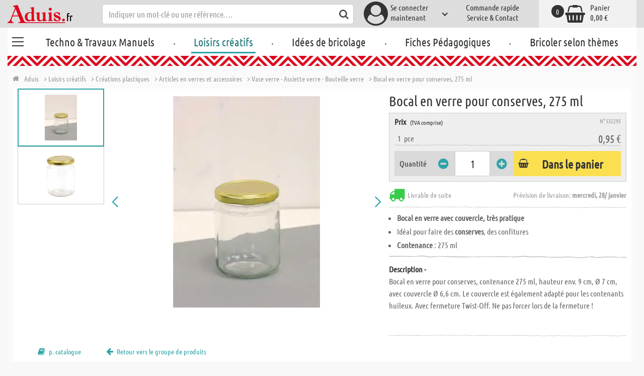

--- FILE ---
content_type: text/html; charset=utf-8
request_url: https://www.aduis.fr/articles-en-verre-bocal-pour-conserves-275-ml-art532295
body_size: 13810
content:





<!DOCTYPE html>
<html data-wf-page="58a448a47859cc392643319e" data-wf-site="587621ad03960a622ed71af2" lang="fr-fr">
<head>

    
<script>
    function initGtm() {
        (function (w, d, s, l, i) {
            w[l] = w[l] || []; w[l].push({
                'gtm.start':
                    new Date().getTime(), event: 'gtm.js'
            }); var f = d.getElementsByTagName(s)[0],
                j = d.createElement(s), dl = l != 'dataLayer' ? '&l=' + l : ''; j.async = true; j.src =
                    'https://www.googletagmanager.com/gtm.js?id=' + i + dl; 
                    
                    j.addEventListener('load', function() {
                      var _ge = new CustomEvent('gtm_loaded', { bubbles: true });
                      d.dispatchEvent(_ge);
                    });
                    
                    f.parentNode.insertBefore(j, f);
        })(window, document, 'script', 'dataLayer', 'GTM-T5WJL3L');
    }
</script>


    <meta http-equiv="content-type" content="text/html; charset=utf-8">
    <meta content="width=device-width, initial-scale=1" name="viewport">
    <link rel="dns-prefetch" href="//ajax.aspnetcdn.com/">
    <link rel="dns-prefetch" href="//staticxx.facebook.com/">
    <link rel="dns-prefetch" href="//dc.services.visualstudio.com/">
    <link rel="dns-prefetch" href="//dc.services.visualstudio.com/">
    <link rel="dns-prefetch" href="//cdnjs.cloudflare.com/">
    <link rel="dns-prefetch" href="//connect.facebook.net/">

    <link rel="preconnect" href="https://www.facebook.com">
    <link rel="preconnect" href="https://connect.facebook.net">

    

    

    
        <meta name="ROBOTS" content="INDEX, FOLLOW">
        <link rel="stylesheet" href="/lib/font-awesome/css/font-awesome-local.min.css" type="text/css">
        <link rel="stylesheet" href="/css/aduis.min.css?v=20" type="text/css" />
    

    <link rel="apple-touch-icon" sizes="180x180" href="/apple-touch-icon.png">
    <link rel="icon" type="image/png" sizes="32x32" href="/favicon-32x32.png">
    <link rel="icon" type="image/png" sizes="16x16" href="/favicon-16x16.png">
    <link rel="manifest" href="/site.webmanifest">
    <link rel="mask-icon" href="/safari-pinned-tab.svg" color="#5bbad5">
    <meta name="msapplication-TileColor" content="#ffffff">
    <meta name="theme-color" content="#ffffff">


    
    <link rel="preload" href="/css/productGroups.css" as="style" />
    <link rel="stylesheet" href="/css/productGroups.css" />

<title>Bocal en verre pour conserves, 275 ml acheter en ligne | Aduis</title><meta name="description" content="Bocal en verre pour conserves, contenance 275 ml, hauteur env. 9 cm, Ø 7 cm, avec couvercle Ø 6,6 cm. Le couvercle est également adapté pour les contenants huileux. Avec fermeture Twist-Off. Ne pas forcer lors de la fermeture !" /><meta name="keywords" content="Knutselshop,Loisirs créatifs,Bastelbedarf,Kreatives Gestalten,Créations plastiques,Creatieve vormgeving,Glasartikel und Zubehör,Articles en verres et accessoires,Glaswerk en accessoires,Glasteller - Glasvase - Glasflasche,Vase verre - Assiette verre - Bouteille verre,Glaswerk, borden, vazen en flessen,Weithalsglas, 275 ml,Bocal en verre pour conserves, 275 ml,Wijdhalspotje, 275 ml" /><meta name="organisation" content="Aduis SARL" /><meta name="reply-to" content="info@aduis.fr" /><meta name="expires" content="0" /><link rel="canonical" href="https://www.aduis.fr/vase-verre-assiette-bouteille-bocal-en-pour-conserves-275-ml-art532295" /><meta property="og:type" content="Product" /><meta property="og:title" content="Bocal en verre pour conserves, 275 ml acheter en ligne | Aduis" /><meta property="og:description" content="Bocal en verre pour conserves, contenance 275 ml, hauteur env. 9 cm, Ø 7 cm, avec couvercle Ø 6,6 cm. Le couvercle est également adapté pour les contenants huileux. Avec fermeture Twist-Off. Ne pas forcer lors de la fermeture !" /><meta property="og:url" content="https://www.aduis.fr/vase-verre-assiette-bouteille-bocal-en-pour-conserves-275-ml-art532295" /><meta property="og:site_name" content="Aduis Webshop" /><meta property="og:image" content="https://www.aduis.fr/pics/ART_NR/532295.jpg" /><meta property="og:image:width" content="234" /><meta property="og:image:height" content="234" /><meta property="article:publisher" content="Aduis SARL" /><meta property="product:price:amount" content="0.9500" /><meta property="product:price:currency" content="EUR" /><meta property="og:availability" content="InStock" /><script type='application/ld+json'>{"@context":"https://schema.org","@type":"Product","name":"Bocal en verre pour conserves, 275 ml","description":"Bocal en verre pour conserves, contenance 275 ml, hauteur env. 9 cm, Ø 7 cm, avec couvercle Ø 6,6 cm. Le couvercle est également adapté pour les contenants huileux. Avec fermeture Twist-Off. Ne pas forcer lors de la fermeture !","image":"https://www.aduis.fr/pics/ART_NR/532295.jpg","url":"https://www.aduis.fr/articles-en-verre-bocal-pour-conserves-275-ml-art532295","offers":{"@type":"Offer","availability":"https://schema.org/InStock","itemCondition":"https://schema.org/NewCondition","price":0.95,"priceCurrency":"EUR","seller":{"@type":"Organization","name":"Aduis SARL"}},"productID":"532295"}</script><script type='application/ld+json'>{"@context":"https://schema.org","@type":"Organization","name":"Aduis SARL","sameAs":["https://www.facebook.com/Aduis.fr","https://plus.google.com/110993391586428431440/posts","https://www.pinterest.fr/Aduis_FR/","https://www.youtube.com/user/AduisFr"],"url":"https://www.aduis.fr","contactPoint":{"@type":"ContactPoint","contactType":"customer support","email":"info@aduis.fr","telephone":"+33 3 88 34 11 44"}}</script><script type='application/ld+json'>{"@context":"https://schema.org","@type":"BreadcrumbList","itemListElement":[{"@type":"ListItem","item":{"@type":"WebPage","@id":"https://www.aduis.fr/loisirs-creatifs","name":"Loisirs créatifs"},"position":1},{"@type":"ListItem","item":{"@type":"WebPage","@id":"https://www.aduis.fr/creations-plastiques-pg55.aspx","name":"Créations plastiques"},"position":2},{"@type":"ListItem","item":{"@type":"WebPage","@id":"https://www.aduis.fr/articles-en-verres-et-accessoires-pg439.aspx","name":"Articles en verres et accessoires"},"position":3},{"@type":"ListItem","item":{"@type":"WebPage","@id":"https://www.aduis.fr/vase-verre-assiette-verre-bouteille-verre-pl739.aspx","name":"Vase verre - Assiette verre - Bouteille verre"},"position":4},{"@type":"ListItem","item":{"@type":"WebPage","@id":"https://www.aduis.fr/bocal-en-verre-pour-conserves,-275-ml-art532295.aspx","name":"Bocal en verre pour conserves, 275 ml"},"position":5}]}</script><link rel="alternate" href="https://www.aduis.at/glasteller-glasvase-glasflasche-weithalsglas-275-ml-art532295" hreflang="de-AT" /><link rel="alternate" href="https://www.aduis.de/glasteller-glasvase-glasflasche-weithalsglas-275-ml-art532295" hreflang="de-DE" /><link rel="alternate" href="https://www.aduis.ch/glasteller-glasvase-glasflasche-weithalsglas-275-ml-art532295" hreflang="de-CH" /><link rel="alternate" href="https://www.aduis.fr/vase-verre-assiette-bouteille-bocal-en-pour-conserves-275-ml-art532295" hreflang="fr-FR" /><link rel="alternate" href="https://www.aduis.ch/vase-verre-assiette-bouteille-bocal-en-pour-conserves-275-ml-art532295" hreflang="fr-CH" /><link rel="alternate" href="https://www.aduis.be/vase-verre-assiette-bouteille-bocal-en-pour-conserves-275-ml-art532295" hreflang="fr-BE" /><link rel="alternate" href="https://www.aduis.nl/glaswerk-borden-vazen-en-flessen-wijdhalspotje-275-ml-art532295" hreflang="nl-NL" /><link rel="alternate" href="https://www.aduis.be/glaswerk-borden-vazen-en-flessen-wijdhalspotje-275-ml-art532295" hreflang="nl-BE" /></head>
<body>

    <script>
        var mmenuFooterFacebook = 'https://www.facebook.com/Aduis.fr';
        var mmenuFooterPhone = '03 88 34 11 44';
        var mmenuFooterEmail = 'info@aduis.fr';
    </script>

    <div class="sidebar-block sidebar-nav-block" id="sidebar-block-menu-wrapper"  data-lng="fr">
        <nav id="menu">
            <ul class="menu-main"></ul>
        </nav>
    </div>

        <div class="header-section fixedMmenuHeader" style="position:fixed;width:100%;top:0px;">

            <div class="w-container">
                <div class="header-block-parent">

                    <a class="fa fa-bars burger" href="#menu" style="position:fixed;"></a>
                    <a class="fa fa-times times" href="#my-page" style="position:fixed;"></a>

                    <div class="header-block logo-block">
                        <a class="logo-wrapper w-inline-block logoWithDomain" href="/">
                            <picture><source sizes="100vw" srcset="/pics/Design/aduis-4.webp" type="image/webp"></source><img alt="Aduis Logo" class="logo" src="/pics/Design/aduis-4.png" title=""></img></picture>
                        </a>
                        <a class="logo-wrapper w-inline-block logoWithoutDomain" href="/">
                            <picture><source sizes="100vw" srcset="/pics/Design/Aduis-115x37.webp" type="image/webp"></source><img alt="Aduis" class="logo" src="/pics/Design/Aduis-115x37.png" title=""></img></picture>
                        </a>
                    </div>
                    <div class="search-trigger-parent" data-ix="show-search-field">
                        <div class="fa fa-search search-trigger"></div>
                    </div>
                    <div class="search-field-block search-field-parent">
                        <div class="form-wrapper w-form">
                            <form class="form-content" id="searchForm" method="get" action="/Search">
                                <div class="fa fa-search input-search-icon" id="btnSearch" onclick="javascript:this.parentNode.submit()"></div>
                                <input type="hidden" name="lng" value="fr" />
                                <input class="search-input w-input" placeholder="Indiquer un mot-clé ou une référence…." id="searchField" name="search" maxlength="256" type="text" autocomplete="off">
                            </form>
                            <div class="searchResults">
                                <div class="searchParent">
                                    <div class="searchBlock">
                                        <div class="categories"></div>
                                        <div class="sets"></div>
                                        <div class="worksheets"></div>
                                        <div class="videos"></div>
                                    </div>
                                    <div class="searchSeperator"></div>
                                    <div class="searchBlock searchArticleBlock">
                                        <div class="articles searchArticle"></div>
                                    </div>
                                </div>
                            </div>
                        </div>
                    </div>

                    <div class="header-block user-block-parent">
                        <div class="dropdown-parent w-dropdown" data-delay="0" data-hover="1">
                            


    <div class="dropdown-sign-in w-dropdown-toggle">
        <a class="main-login-top-link w-inline-block touch-link" href="/account/login">
            <div class="account-text">
                Se connecter <br>maintenant
            </div>
            <div class="fa fa-3x fa-user-circle"></div>
            <div class="account-icon w-icon-dropdown-toggle"></div>
        </a>
    </div>

                        </div>

                        <div class="quick-order user-block">
                            <div style="min-height:20px">
                                <a class="header-user-link quickOrderLayoutTop"  href="/commande-rapide">
                                    Commande rapide
                                </a>
                            </div>
                            <a class="header-user-link" href="/service-et-contact">
                                Service & Contact
                            </a>
                        </div>

                        <div class="basket-block user-block w-inline-block  ">
                            <a class="basket-block-link" href="/basket/detail">
                                <div class="big-basket fa fa-shopping-basket"></div>
                                <div class="basket-text-parent">
                                    <div class="basket-text">
                                        Panier
                                    </div>
                                    <div class="basket-price basket-text">0,00 &#x20AC;</div>
                                </div>
                                <div class="counter counter-zero">0</div>
                            </a>

                            <div class="basket-quick-info">
                                <div class="basket-quick-info-content">
                                    
    <h4>
        Le panier est vide
    </h4>
    <div class="divider hide-on-mobile"></div>
    <div class="quick-info-scroll-wrapper" style="padding: 30px;padding-bottom: 20px;">
        Ajoutez des articles dans le panier !
    </div>



                                </div>
                            </div>
                        </div>


                    </div>
                </div>
            </div>
        </div>

<div class='background-section content-section'>            <div class="nav-section-wrapp" style="background-color:transparent;">
                

<nav class="header-navigation" style="background-color:transparent;">
    <div class="w-container nav-container" style="width:100%;">



        <div class="main-nav-parent w-nav" data-animation="default" data-collapse="none" data-duration="400" data-no-scroll="1" style="width:100%;">
            <div class="w-container" style="width:100%;">
                <nav class="w-nav-menu" style="width:100%;display:flex;">
                    <a class="custom-burger" href="/techno-travaux-manuels">
                        <div class="burger-lines">
                            <div class="custom-burger-line"></div>
                            <div class="custom-burger-line"></div>
                            <div class="custom-burger-line"></div>
                        </div>
                    </a>
                    <a id="craftingAndTechnology" class="nav-link w-nav-link ajax-top-nav " data-hidechildren="false" data-typeid="CraftingAndTechnology" href="/techno-travaux-manuels">
                        Techno & Travaux Manuels
                    </a>
                    <span class="main-nav-sep">.</span>
                    <a class="nav-link w-nav-link ajax-top-nav active-topnav-element" data-hidechildren="false" data-typeid="CraftingSupplies" href="/loisirs-creatifs">
                        Loisirs créatifs
                    </a>
                    <span class="main-nav-sep">.</span>
                    <a class="nav-link w-nav-link ajax-top-nav " data-hidechildren="false" data-typeid="CrafIdeas" href="/idees-de-bricolage">
                        Idées de bricolage
                    </a>
                    <span class="main-nav-sep">.</span>
                    <a class="nav-link w-nav-link ajax-top-nav " data-hidechildren="false" data-typeid="Worksheets" href="/fiches-pedagogiques">
                        Fiches Pédagogiques
                    </a>
                    <span class="main-nav-sep">.</span>
                    <a class="nav-link w-nav-link ajax-top-nav " data-hidechildren="false" data-typeid="Tag" href="/bricoler-selon-themes">
                        Bricoler selon thèmes
                    </a>
                </nav>
                <div class="w-nav-button">
                    <div class="w-icon-nav-menu"></div>
                </div>
            </div>
        </div>
        




    </div>
</nav>
                <div class="aduis-pattern-content-top lazy" style="background-image: url(/pics/Design/pattern_aduis.jpg)"></div>
            </div>

    



<!-- Load Facebook SDK for JavaScript -->
<div id="fb-root"></div>

<div class="product-detail-content two-col-content">

    
    <div class="breadcrumb-end-gradient"></div>
    <div class="breadcrumb-parent">

        <a class="crumb-start w-inline-block " href="/">
            <div class="fa fa-home"></div>
            <div class="crumb-root">Aduis</div>
        </a>


                <a class="crumb-item" href="/loisirs-creatifs">
                    <span class="breadCrumbItemText">> Loisirs cr&#xE9;atifs</span>
                </a>
                <a class="crumb-item" href="/creations-plastiques-pg55">
                    <span class="breadCrumbItemText">> Cr&#xE9;ations plastiques</span>
                </a>
                <a class="crumb-item" href="/articles-en-verres-et-accessoires-pg439">
                    <span class="breadCrumbItemText">> Articles en verres et accessoires</span>
                </a>
                <a class="crumb-item" href="/vase-verre-assiette-verre-bouteille-verre-pl739">
                    <span class="breadCrumbItemText">> Vase verre - Assiette verre - Bouteille verre</span>
                </a>
                <a class="crumb-item" href="/bocal-en-verre-pour-conserves-275-ml-art532295">
                    <span class="breadCrumbItemText">> Bocal en verre pour conserves, 275 ml</span>
                </a>

    </div>



        <a class="go-to-article-parent w-inline-block" data-ix="go-to-article-hover-move" href="/vase-verre-assiette-bouteille-bocal-en-pour-conserves-212-ml-art532298">
            <div class="go-to-article-arrow-wrapper">
                <div class="fa fa-chevron-left"></div>
            </div>
            <div class="go-to-article-image-col">
                <div class="go-to-article-image-wrapper">
                    <picture><source sizes="(max-width: 479px) 120px,(max-width: 767px) 95px,(max-width: 991px) 205px,(min-width: 992px) 100px" srcset="/pics/ART_NR/532298_120x120.webp 120w,/pics/ART_NR/532298_95x85.webp 95w,/pics/ART_NR/532298_205x85.webp 205w,/pics/ART_NR/532298_100x160.webp 100w" type="image/webp"></source><source sizes="(max-width: 479px) 120px,(max-width: 767px) 95px,(max-width: 991px) 205px,(min-width: 992px) 100px" srcset="/pics/ART_NR/532298_120x120.jpg 120w,/pics/ART_NR/532298_95x85.jpg 95w,/pics/ART_NR/532298_205x85.jpg 205w,/pics/ART_NR/532298_100x160.jpg 100w"></source><img alt="Bocal en verre pour conserves, 212 ml" class="go-to-article-image" src="/pics/ART_NR/532298.jpg" title="Bocal en verre pour conserves, 212 ml"></img></picture>
                </div>
            </div>
        </a>
        <a class="go-to-article-parent go-to-article-right w-inline-block" data-ix="go-to-article-hover-move-2" href="/vase-verre-assiette-bouteille-bocal-a-conserves-167-ml-art607914">
            <div class="go-to-article-arrow-wrapper">
                <div class="fa fa-chevron-right"></div>
            </div>
            <div class="go-to-article-image-col">
                <div class="go-to-article-image-wrapper">
                    <picture><source sizes="(max-width: 479px) 120px,(max-width: 767px) 95px,(max-width: 991px) 205px,(min-width: 992px) 100px" srcset="/pics/ART_NR/607914_120x120.webp 120w,/pics/ART_NR/607914_95x85.webp 95w,/pics/ART_NR/607914_205x85.webp 205w,/pics/ART_NR/607914_100x160.webp 100w" type="image/webp"></source><source sizes="(max-width: 479px) 120px,(max-width: 767px) 95px,(max-width: 991px) 205px,(min-width: 992px) 100px" srcset="/pics/ART_NR/607914_120x120.jpg 120w,/pics/ART_NR/607914_95x85.jpg 95w,/pics/ART_NR/607914_205x85.jpg 205w,/pics/ART_NR/607914_100x160.jpg 100w"></source><img alt="Bocal &amp;#xE0; conserves, 167 ml" class="go-to-article-image" src="/pics/ART_NR/607914.jpg" title="Bocal &amp;#xE0; conserves, 167 ml"></img></picture>
                </div>
            </div>
        </a>

    <div class="two-col-block product">
        <div class="product-detail-content-parent">
            <div class="product-parent">
                <div class="product-image-col product-info-block">
                    <div class="ma-slider-wrapper w-clearfix">
                        <div class="ma-slider w-slider " data-animation="slide" data-duration="500" data-infinite="1">
                            <div class="w-slider-mask">
                                    <div class="ma-slide w-slide">
                                        <a data-fancybox="image" class="product-detail-image-slide-link w-inline-block" title="Bocal en verre pour conserves, 275 ml" href="/pics/ART_NR/532295.jpg">
                                            <picture><source sizes="(max-width: 479px) 280px,(max-width: 767px) 320px,(max-width: 991px) 380px,(min-width: 992px) 450px" srcset="/pics/ART_NR/532295_280x280.webp 280w,/pics/ART_NR/532295_320x320.webp 320w,/pics/ART_NR/532295_380x380.webp 380w,/pics/ART_NR/532295_450x450.webp 450w" type="image/webp"></source><source sizes="(max-width: 479px) 280px,(max-width: 767px) 320px,(max-width: 991px) 380px,(min-width: 992px) 450px" srcset="/pics/ART_NR/532295_280x280.jpg 280w,/pics/ART_NR/532295_320x320.jpg 320w,/pics/ART_NR/532295_380x380.jpg 380w,/pics/ART_NR/532295_450x450.jpg 450w"></source><img alt="Bocal en verre pour conserves, 275 ml" class="ma-slider-image" src="/pics/ART_NR/532295.jpg" title="Bocal en verre pour conserves, 275 ml"></img></picture>
                                        </a>
                                    </div>
                                    <div class="ma-slide w-slide">
                                        <a data-fancybox="image" class="product-detail-image-slide-link w-inline-block" title="Bocal en verre pour conserves, 275 ml" href="/pics/ART_NR/532295_2.jpg">
                                            <picture><source sizes="(max-width: 479px) 280px,(max-width: 767px) 320px,(max-width: 991px) 380px,(min-width: 992px) 450px" srcset="/pics/ART_NR/532295_2_280x280.webp 280w,/pics/ART_NR/532295_2_320x320.webp 320w,/pics/ART_NR/532295_2_380x380.webp 380w,/pics/ART_NR/532295_2_450x450.webp 450w" type="image/webp"></source><source sizes="(max-width: 479px) 280px,(max-width: 767px) 320px,(max-width: 991px) 380px,(min-width: 992px) 450px" srcset="/pics/ART_NR/532295_2_280x280.jpg 280w,/pics/ART_NR/532295_2_320x320.jpg 320w,/pics/ART_NR/532295_2_380x380.jpg 380w,/pics/ART_NR/532295_2_450x450.jpg 450w"></source><img alt="Bocal en verre pour conserves, 275 ml" class="ma-slider-image" src="/pics/ART_NR/532295_2.jpg" title="Bocal en verre pour conserves, 275 ml"></img></picture>
                                        </a>
                                    </div>
                            </div>
                                <div class="ma-slider-arrow slider-arrow w-slider-arrow-left">
                                    <div class="slider-arrow-left w-icon-slider-left"></div>
                                </div>
                                <div class="ma-slider-arrow right slider-arrow w-slider-arrow-right">
                                    <div class="slider-arrow-right w-icon-slider-right"></div>
                                </div>
                                <div class="product-detail-slider-thumbs w-round w-slider-nav w-slider-nav-invert"></div>
                        </div>
                            <div class="ma-preview-wrapper">
                                <div class="thumbs-parent">
                                    <div class="thumbs" style="position:relative !important;">
                                            <a id="slide_1" class='ma-preview w-inline-block active' href="#">
                                                <picture><source sizes="(max-width: 479px) 100px,(max-width: 767px) 120px,(max-width: 991px) 150px,(min-width: 992px) 180px" srcset="/pics/ART_NR/532295_100x100.webp 100w,/pics/ART_NR/532295_120x120.webp 120w,/pics/ART_NR/532295_150x150.webp 150w,/pics/ART_NR/532295_180x180.webp 180w" type="image/webp"></source><source sizes="(max-width: 479px) 100px,(max-width: 767px) 120px,(max-width: 991px) 150px,(min-width: 992px) 180px" srcset="/pics/ART_NR/532295_100x100.jpg 100w,/pics/ART_NR/532295_120x120.jpg 120w,/pics/ART_NR/532295_150x150.jpg 150w,/pics/ART_NR/532295_180x180.jpg 180w"></source><img alt="Bocal en verre pour conserves, 275 ml" class="product-detail-thumb-image" src="/pics/ART_NR/532295.jpg" title=""></img></picture>
                                                <div class="fa fa-caret-right"></div>
                                            </a>
                                            <a id="slide_2" class='ma-preview w-inline-block ' href="#">
                                                <picture><source sizes="(max-width: 479px) 100px,(max-width: 767px) 120px,(max-width: 991px) 150px,(min-width: 992px) 180px" srcset="/pics/ART_NR/532295_2_100x100.webp 100w,/pics/ART_NR/532295_2_120x120.webp 120w,/pics/ART_NR/532295_2_150x150.webp 150w,/pics/ART_NR/532295_2_180x180.webp 180w" type="image/webp"></source><source sizes="(max-width: 479px) 100px,(max-width: 767px) 120px,(max-width: 991px) 150px,(min-width: 992px) 180px" srcset="/pics/ART_NR/532295_2_100x100.jpg 100w,/pics/ART_NR/532295_2_120x120.jpg 120w,/pics/ART_NR/532295_2_150x150.jpg 150w,/pics/ART_NR/532295_2_180x180.jpg 180w"></source><img alt="Bocal en verre pour conserves, 275 ml" class="product-detail-thumb-image" src="/pics/ART_NR/532295_2.jpg" title=""></img></picture>
                                                <div class="fa fa-caret-right"></div>
                                            </a>
                                    </div>
                                </div>
                            </div>
                    </div>
                </div>
                <div class="info-block-right product-info-block">
                    <h1 class="main-headline product-detail-headline">
                        Bocal en verre pour conserves, 275 ml
                    </h1>
                    <div class="rating-price-box-wrapper">
                        <div class="ratingandshare-parent" style="justify-content: space-between;">
                        </div>
                        <div class="product-detail-price-box">
                            <div class="headline-item-number-parent">
                                <h2 class="price-box-info-headline">
                                        <strong>Prix</strong>
                                        <span class="tax-text">
                                            (TVA comprise)
                                        </span>
                                </h2>
                                <div class="item-number product-detail-item-number">
                                    N° 532295
                                </div>
                            </div>
                                <div class="item-parent">
                                    <div class="item-block product-amount">
                                        &nbsp;
                                        1
                                        &nbsp;
                                            <div>
                                                pce
                                            </div>
                                    </div>
                                    <div class="item-block price-block">
                                            <div class="item-volume">
                                            </div>
                                            <div class="product-detail-price">0,95 &#x20AC;</div>

                                    </div>
                                </div>
                            <div class="cta-parent">
                                    <div class="add-to-basket-detail-parent" data-product='{"id": "532295", "name": "Bocal en verre pour conserves, 275 ml", "price": 0.95, "list": "Ähnliche Produkte Bocal en verre pour conserves, 275 ml", "category": "Vase verre - Assiette verre - Bouteille verre"}'>
                                        <h3 class="price-box-info-headline">
                                            Quantité
                                        </h3>
                                        <div class="change-quantity-wrapper minus-quantity">
                                            <i class="fa fa-minus-circle change-qty-icon"></i>
                                        </div>
                                        <input type="text" id="txt_532295" onkeypress="return event.charCode >= 48 && event.charCode <= 57" class="article-counter main-counter item-quantity" max="3" style="text-align:center;" value="1" />
                                        <div class="change-quantity-wrapper plus-quantity">
                                            <i class="fa fa-plus-circle change-qty-icon"></i>
                                        </div>

                                        <a class="ajaxAddToBasketButton add-to-basket main-cta-button w-inline-block" data-quantityfieldid="txt_532295" data-productid="532295" data-formid="specialMeasureForm" href="#">
                                            <div class="fa fa-shopping-basket"></div>
                                            <div class="add-to-basket-text">
Dans le panier                                            </div>
                                        </a>

                                    </div>
                            </div>
                        </div>
                    </div>
                    <div class="delivery-parent">
                        <div class="delivery-block stock-info">
                            <div class="fa fa-2x fa-truck  on-stock"></div>
                            <div class="stock-info-text">
                                <span class="hide-on-mobile">Livrable de suite</span>
                                <span class="delivery-text">Prévision de livraison: <strong>mercredi, 28/ janvier</strong></span>
                            </div>
                        </div>
                    </div>
                    <div class="hidden-info-parent">
                            <ul class="bulletpoints">
                                    <li><strong>Bocal en verre avec couvercle, très pratique</strong></li>
                                    <li>Idéal pour faire des <strong>conserves</strong>, des confitures</li>
                                    <li><strong>Contenance</strong> : 275 ml</li>
                            </ul>
                            <div class="divider"></div>
                        <div class="hidden-info-content">
                            <div class="share-parent">
                                <h2 class="price-box-info-headline">
                                    <strong>
                                        Description -
                                    </strong>
                                </h2>
                                <div class="share-block" style="display:flex;justify-content: flex-end;">
                                    &nbsp;
                                    <!-- FACEBOOK SHARE-->
                                    <div class="fb-share-button"
                                         data-href="https://www.aduis.fr/product/detail/532295"
                                         data-layout="button"
                                         data-size="small"
                                         data-mobile-iframe="true">
                                    </div>
                                </div>
                            </div>
                            <p class="hidden-info-text">
                                Bocal en verre pour conserves, contenance 275 ml, hauteur env. 9 cm, Ø 7 cm, avec couvercle Ø 6,6 cm. Le couvercle est également adapté pour les contenants huileux. Avec fermeture Twist-Off. Ne pas forcer lors de la fermeture !
                            </p>
                        </div>
                    </div>
                </div>
            </div>

            <div class="additional-buttons-parent">
                    <a target="_blank" class="additional-button-block w-inline-block" href="/pics/katalog/K_2025_2026_FR_fr/414/index.html">
                        <div class="fa fa-book"></div>
                        <div class="additional-button-text">
                            p. catalogue
                        </div>
                    </a>
                <a class="additional-button-block w-inline-block" href="/bocal-en-verre-pour-conserves,-275-ml-art532295.aspx">
                    <div class="fa fa-arrow-left"></div>
                    <div class="additional-button-text">
                        Retour vers le groupe de produits
                    </div>
                </a>
            </div>
            <div class="content-tab-parent">
                <div class="w-tabs" data-duration-in="300" data-duration-out="100">
                    <div class="tabs-menu w-tab-menu">
                            <a class="tab-link w--current w-inline-block w-tab-link ajaxTabButton" data-ix="tabbounce" data-w-tab="Tab 1">
                                <div class="fa fa-plus-square-o"></div>
                                <div class="tab-text">
                                    Commandé avec
                                </div>
                                <div class="arrow-down-wrapper" data-ix="tabarrow">
                                    <div class="fa fa-3x fa-caret-down"></div>
                                </div>
                            </a>
                            <a class="tab-link w-inline-block w-tab-link ajaxTabButton" data-productid="532295" data-target="productSets" data-action="Sets" data-ix="tabbounce" data-w-tab="Tab 4">
                                <div class="fa fa-scissors"></div>
                                <div class="tab-text">
                                    Idées créatives correspondantes
                                </div>
                                <div class="arrow-down-wrapper" data-ix="tabarrow">
                                    <div class="fa fa-3x fa-caret-down"></div>
                                </div>
                            </a>
                    </div>
                    <div class="tab-content w-tab-content">
                        <div class="w--tab-active w-tab-pane" data-w-tab="Tab 1">
                            <div class="tab-pane-slider-parent">
                                <div class="tab-pane-slider w-slider" data-animation="slide" data-duration="500" data-infinite="1" data-autoplay="1" data-delay="6000">
                                    <div class="slider-mask w-slider-mask">
                                            <div class="tab-pane-slide w-slide">
                                                <div class="tab-pane-slide-content w-clearfix" data-product='{"id": "532191", "name": "Sous-plat en verre - rond, &#xD8; 10 cm", "position": 1,"urifallback":"/vase-verre-assiette-bouteille-sous-plat-en-rond-10-cm-art532191", "uri": "/vase-verre-assiette-bouteille-sous-plat-en-rond-10-cm-art532191", "list": "Ähnliche Produkte Bocal en verre pour conserves, 275 ml", "category": "Vase verre - Assiette verre - Bouteille verre"}'>

                                                    <a class="tab-pane-slide-link w-inline-block relatedArticleLink" data-ix="image-scale-on-hover" href="/vase-verre-assiette-bouteille-sous-plat-en-rond-10-cm-art532191">
                                                        <picture><source sizes="(max-width: 479px) 320px,(max-width: 767px) 160px,(max-width: 991px) 160px,(min-width: 992px) 220px" srcset="/pics/ART_NR/532191-1_320x220.webp 320w,/pics/ART_NR/532191-1_160x95.webp 160w,/pics/ART_NR/532191-1_160x95.webp 160w,/pics/ART_NR/532191-1_220x220.webp 220w" type="image/webp"></source><source sizes="(max-width: 479px) 320px,(max-width: 767px) 160px,(max-width: 991px) 160px,(min-width: 992px) 220px" srcset="/pics/ART_NR/532191-1_320x220.jpg 320w,/pics/ART_NR/532191-1_160x95.jpg 160w,/pics/ART_NR/532191-1_160x95.jpg 160w,/pics/ART_NR/532191-1_220x220.jpg 220w"></source><img alt="Sous-plat en verre - rond, &amp;#xD8; 10 cm" class="scale-image tab-pene-slider-image" src="/pics/ART_NR/532191-1.jpg" title=""></img></picture>
                                                    </a>
                                                    <h5>
                                                        Sous-plat en verre - rond, &#xD8; 10 cm
                                                    </h5>
                                                </div>
                                            </div>
                                            <div class="tab-pane-slide w-slide">
                                                <div class="tab-pane-slide-content w-clearfix" data-product='{"id": "532192", "name": "Sous-plat en verre - carr&#xE9;, 9,5 x 9,5 cm", "position": 2,"urifallback":"/vase-verre-assiette-bouteille-sous-plat-en-carre-9-5-x-cm-art532192", "uri": "/vase-verre-assiette-bouteille-sous-plat-en-carre-9-5-x-cm-art532192", "list": "Ähnliche Produkte Bocal en verre pour conserves, 275 ml", "category": "Vase verre - Assiette verre - Bouteille verre"}'>

                                                    <a class="tab-pane-slide-link w-inline-block relatedArticleLink" data-ix="image-scale-on-hover" href="/vase-verre-assiette-bouteille-sous-plat-en-carre-9-5-x-cm-art532192">
                                                        <picture><source sizes="(max-width: 479px) 320px,(max-width: 767px) 160px,(max-width: 991px) 160px,(min-width: 992px) 220px" srcset="/pics/ART_NR/532192-1_320x220.webp 320w,/pics/ART_NR/532192-1_160x95.webp 160w,/pics/ART_NR/532192-1_160x95.webp 160w,/pics/ART_NR/532192-1_220x220.webp 220w" type="image/webp"></source><source sizes="(max-width: 479px) 320px,(max-width: 767px) 160px,(max-width: 991px) 160px,(min-width: 992px) 220px" srcset="/pics/ART_NR/532192-1_320x220.jpg 320w,/pics/ART_NR/532192-1_160x95.jpg 160w,/pics/ART_NR/532192-1_160x95.jpg 160w,/pics/ART_NR/532192-1_220x220.jpg 220w"></source><img alt="Sous-plat en verre - carr&amp;#xE9;, 9,5 x 9,5 cm" class="scale-image tab-pene-slider-image" src="/pics/ART_NR/532192-1.jpg" title=""></img></picture>
                                                    </a>
                                                    <h5>
                                                        Sous-plat en verre - carr&#xE9;, 9,5 x 9,5 cm
                                                    </h5>
                                                </div>
                                            </div>
                                            <div class="tab-pane-slide w-slide">
                                                <div class="tab-pane-slide-content w-clearfix" data-product='{"id": "532194", "name": "Assiette en verre - carr&#xE9;e, 19 x 19 cm", "position": 3,"urifallback":"/vase-verre-assiette-bouteille-en-carree-19-x-cm-art532194", "uri": "/vase-verre-assiette-bouteille-en-carree-19-x-cm-art532194", "list": "Ähnliche Produkte Bocal en verre pour conserves, 275 ml", "category": "Vase verre - Assiette verre - Bouteille verre"}'>

                                                    <a class="tab-pane-slide-link w-inline-block relatedArticleLink" data-ix="image-scale-on-hover" href="/vase-verre-assiette-bouteille-en-carree-19-x-cm-art532194">
                                                        <picture><source sizes="(max-width: 479px) 320px,(max-width: 767px) 160px,(max-width: 991px) 160px,(min-width: 992px) 220px" srcset="/pics/ART_NR/532194_1_320x220.webp 320w,/pics/ART_NR/532194_1_160x95.webp 160w,/pics/ART_NR/532194_1_160x95.webp 160w,/pics/ART_NR/532194_1_220x220.webp 220w" type="image/webp"></source><source sizes="(max-width: 479px) 320px,(max-width: 767px) 160px,(max-width: 991px) 160px,(min-width: 992px) 220px" srcset="/pics/ART_NR/532194_1_320x220.jpg 320w,/pics/ART_NR/532194_1_160x95.jpg 160w,/pics/ART_NR/532194_1_160x95.jpg 160w,/pics/ART_NR/532194_1_220x220.jpg 220w"></source><img alt="Assiette en verre - carr&amp;#xE9;e, 19 x 19 cm" class="scale-image tab-pene-slider-image" src="/pics/ART_NR/532194_1.jpg" title=""></img></picture>
                                                    </a>
                                                    <h5>
                                                        Assiette en verre - carr&#xE9;e, 19 x 19 cm
                                                    </h5>
                                                </div>
                                            </div>
                                            <div class="tab-pane-slide w-slide">
                                                <div class="tab-pane-slide-content w-clearfix" data-product='{"id": "532195", "name": "Assiette en verre - rectangle, 13 x 27 cm", "position": 4,"urifallback":"/vase-verre-assiette-bouteille-en-rectangle-13-x-27-cm-art532195", "uri": "/vase-verre-assiette-bouteille-en-rectangle-13-x-27-cm-art532195", "list": "Ähnliche Produkte Bocal en verre pour conserves, 275 ml", "category": "Vase verre - Assiette verre - Bouteille verre"}'>

                                                    <a class="tab-pane-slide-link w-inline-block relatedArticleLink" data-ix="image-scale-on-hover" href="/vase-verre-assiette-bouteille-en-rectangle-13-x-27-cm-art532195">
                                                        <picture><source sizes="(max-width: 479px) 320px,(max-width: 767px) 160px,(max-width: 991px) 160px,(min-width: 992px) 220px" srcset="/pics/ART_NR/532195_1_320x220.webp 320w,/pics/ART_NR/532195_1_160x95.webp 160w,/pics/ART_NR/532195_1_160x95.webp 160w,/pics/ART_NR/532195_1_220x220.webp 220w" type="image/webp"></source><source sizes="(max-width: 479px) 320px,(max-width: 767px) 160px,(max-width: 991px) 160px,(min-width: 992px) 220px" srcset="/pics/ART_NR/532195_1_320x220.jpg 320w,/pics/ART_NR/532195_1_160x95.jpg 160w,/pics/ART_NR/532195_1_160x95.jpg 160w,/pics/ART_NR/532195_1_220x220.jpg 220w"></source><img alt="Assiette en verre - rectangle, 13 x 27 cm" class="scale-image tab-pene-slider-image" src="/pics/ART_NR/532195_1.jpg" title=""></img></picture>
                                                    </a>
                                                    <h5>
                                                        Assiette en verre - rectangle, 13 x 27 cm
                                                    </h5>
                                                </div>
                                            </div>
                                            <div class="tab-pane-slide w-slide">
                                                <div class="tab-pane-slide-content w-clearfix" data-product='{"id": "532217", "name": "Frost Art - peinture satin&#xE9;e - 50 ml, blanc", "position": 5,"urifallback":"/vase-verre-assiette-bouteille-frost-art-peinture-satinee-50-ml-blanc-art532217", "uri": "/vase-verre-assiette-bouteille-frost-art-peinture-satinee-50-ml-blanc-art532217", "list": "Ähnliche Produkte Bocal en verre pour conserves, 275 ml", "category": "Vase verre - Assiette verre - Bouteille verre"}'>

                                                    <a class="tab-pane-slide-link w-inline-block relatedArticleLink" data-ix="image-scale-on-hover" href="/vase-verre-assiette-bouteille-frost-art-peinture-satinee-50-ml-blanc-art532217">
                                                        <picture><source sizes="(max-width: 479px) 320px,(max-width: 767px) 160px,(max-width: 991px) 160px,(min-width: 992px) 220px" srcset="/pics/ART_NR/532217_320x220.webp 320w,/pics/ART_NR/532217_160x95.webp 160w,/pics/ART_NR/532217_160x95.webp 160w,/pics/ART_NR/532217_220x220.webp 220w" type="image/webp"></source><source sizes="(max-width: 479px) 320px,(max-width: 767px) 160px,(max-width: 991px) 160px,(min-width: 992px) 220px" srcset="/pics/ART_NR/532217_320x220.jpg 320w,/pics/ART_NR/532217_160x95.jpg 160w,/pics/ART_NR/532217_160x95.jpg 160w,/pics/ART_NR/532217_220x220.jpg 220w"></source><img alt="Frost Art - peinture satin&amp;#xE9;e - 50 ml, blanc" class="scale-image tab-pene-slider-image" src="/pics/ART_NR/532217.jpg" title=""></img></picture>
                                                    </a>
                                                    <h5>
                                                        Frost Art - peinture satin&#xE9;e - 50 ml, blanc
                                                    </h5>
                                                </div>
                                            </div>
                                            <div class="tab-pane-slide w-slide">
                                                <div class="tab-pane-slide-content w-clearfix" data-product='{"id": "532229", "name": "Support bougie chauffe-plat, carr&#xE9;", "position": 6,"urifallback":"/vase-verre-assiette-bouteille-support-bougie-chauffe-plat-carre-art532229", "uri": "/vase-verre-assiette-bouteille-support-bougie-chauffe-plat-carre-art532229", "list": "Ähnliche Produkte Bocal en verre pour conserves, 275 ml", "category": "Vase verre - Assiette verre - Bouteille verre"}'>

                                                    <a class="tab-pane-slide-link w-inline-block relatedArticleLink" data-ix="image-scale-on-hover" href="/vase-verre-assiette-bouteille-support-bougie-chauffe-plat-carre-art532229">
                                                        <picture><source sizes="(max-width: 479px) 320px,(max-width: 767px) 160px,(max-width: 991px) 160px,(min-width: 992px) 220px" srcset="/pics/ART_NR/532229_2_320x220.webp 320w,/pics/ART_NR/532229_2_160x95.webp 160w,/pics/ART_NR/532229_2_160x95.webp 160w,/pics/ART_NR/532229_2_220x220.webp 220w" type="image/webp"></source><source sizes="(max-width: 479px) 320px,(max-width: 767px) 160px,(max-width: 991px) 160px,(min-width: 992px) 220px" srcset="/pics/ART_NR/532229_2_320x220.jpg 320w,/pics/ART_NR/532229_2_160x95.jpg 160w,/pics/ART_NR/532229_2_160x95.jpg 160w,/pics/ART_NR/532229_2_220x220.jpg 220w"></source><img alt="Support bougie chauffe-plat, carr&amp;#xE9;" class="scale-image tab-pene-slider-image" src="/pics/ART_NR/532229_2.jpg" title=""></img></picture>
                                                    </a>
                                                    <h5>
                                                        Support bougie chauffe-plat, carr&#xE9;
                                                    </h5>
                                                </div>
                                            </div>
                                            <div class="tab-pane-slide w-slide">
                                                <div class="tab-pane-slide-content w-clearfix" data-product='{"id": "532230", "name": "Support bougie chauffe-plat, rond", "position": 7,"urifallback":"/vase-verre-assiette-bouteille-support-bougie-chauffe-plat-rond-art532230", "uri": "/vase-verre-assiette-bouteille-support-bougie-chauffe-plat-rond-art532230", "list": "Ähnliche Produkte Bocal en verre pour conserves, 275 ml", "category": "Vase verre - Assiette verre - Bouteille verre"}'>

                                                    <a class="tab-pane-slide-link w-inline-block relatedArticleLink" data-ix="image-scale-on-hover" href="/vase-verre-assiette-bouteille-support-bougie-chauffe-plat-rond-art532230">
                                                        <picture><source sizes="(max-width: 479px) 320px,(max-width: 767px) 160px,(max-width: 991px) 160px,(min-width: 992px) 220px" srcset="/pics/ART_NR/532230_1_320x220.webp 320w,/pics/ART_NR/532230_1_160x95.webp 160w,/pics/ART_NR/532230_1_160x95.webp 160w,/pics/ART_NR/532230_1_220x220.webp 220w" type="image/webp"></source><source sizes="(max-width: 479px) 320px,(max-width: 767px) 160px,(max-width: 991px) 160px,(min-width: 992px) 220px" srcset="/pics/ART_NR/532230_1_320x220.jpg 320w,/pics/ART_NR/532230_1_160x95.jpg 160w,/pics/ART_NR/532230_1_160x95.jpg 160w,/pics/ART_NR/532230_1_220x220.jpg 220w"></source><img alt="Support bougie chauffe-plat, rond" class="scale-image tab-pene-slider-image" src="/pics/ART_NR/532230_1.jpg" title=""></img></picture>
                                                    </a>
                                                    <h5>
                                                        Support bougie chauffe-plat, rond
                                                    </h5>
                                                </div>
                                            </div>
                                            <div class="tab-pane-slide w-slide">
                                                <div class="tab-pane-slide-content w-clearfix" data-product='{"id": "532231", "name": "Assiette en verre - carr&#xE9;e, 25 x 25 cm", "position": 8,"urifallback":"/vase-verre-assiette-bouteille-en-carree-25-x-cm-art532231", "uri": "/vase-verre-assiette-bouteille-en-carree-25-x-cm-art532231", "list": "Ähnliche Produkte Bocal en verre pour conserves, 275 ml", "category": "Vase verre - Assiette verre - Bouteille verre"}'>

                                                    <a class="tab-pane-slide-link w-inline-block relatedArticleLink" data-ix="image-scale-on-hover" href="/vase-verre-assiette-bouteille-en-carree-25-x-cm-art532231">
                                                        <picture><source sizes="(max-width: 479px) 320px,(max-width: 767px) 160px,(max-width: 991px) 160px,(min-width: 992px) 220px" srcset="/pics/ART_NR/532231_1_320x220.webp 320w,/pics/ART_NR/532231_1_160x95.webp 160w,/pics/ART_NR/532231_1_160x95.webp 160w,/pics/ART_NR/532231_1_220x220.webp 220w" type="image/webp"></source><source sizes="(max-width: 479px) 320px,(max-width: 767px) 160px,(max-width: 991px) 160px,(min-width: 992px) 220px" srcset="/pics/ART_NR/532231_1_320x220.jpg 320w,/pics/ART_NR/532231_1_160x95.jpg 160w,/pics/ART_NR/532231_1_160x95.jpg 160w,/pics/ART_NR/532231_1_220x220.jpg 220w"></source><img alt="Assiette en verre - carr&amp;#xE9;e, 25 x 25 cm" class="scale-image tab-pene-slider-image" src="/pics/ART_NR/532231_1.jpg" title=""></img></picture>
                                                    </a>
                                                    <h5>
                                                        Assiette en verre - carr&#xE9;e, 25 x 25 cm
                                                    </h5>
                                                </div>
                                            </div>
                                            <div class="tab-pane-slide w-slide">
                                                <div class="tab-pane-slide-content w-clearfix" data-product='{"id": "532255", "name": "Assiette en verre - carr&#xE9;e, 14 x 14 cm", "position": 9,"urifallback":"/vase-verre-assiette-bouteille-en-carree-14-x-cm-art532255", "uri": "/vase-verre-assiette-bouteille-en-carree-14-x-cm-art532255", "list": "Ähnliche Produkte Bocal en verre pour conserves, 275 ml", "category": "Vase verre - Assiette verre - Bouteille verre"}'>

                                                    <a class="tab-pane-slide-link w-inline-block relatedArticleLink" data-ix="image-scale-on-hover" href="/vase-verre-assiette-bouteille-en-carree-14-x-cm-art532255">
                                                        <picture><source sizes="(max-width: 479px) 320px,(max-width: 767px) 160px,(max-width: 991px) 160px,(min-width: 992px) 220px" srcset="/pics/ART_NR/532255_1_320x220.webp 320w,/pics/ART_NR/532255_1_160x95.webp 160w,/pics/ART_NR/532255_1_160x95.webp 160w,/pics/ART_NR/532255_1_220x220.webp 220w" type="image/webp"></source><source sizes="(max-width: 479px) 320px,(max-width: 767px) 160px,(max-width: 991px) 160px,(min-width: 992px) 220px" srcset="/pics/ART_NR/532255_1_320x220.jpg 320w,/pics/ART_NR/532255_1_160x95.jpg 160w,/pics/ART_NR/532255_1_160x95.jpg 160w,/pics/ART_NR/532255_1_220x220.jpg 220w"></source><img alt="Assiette en verre - carr&amp;#xE9;e, 14 x 14 cm" class="scale-image tab-pene-slider-image" src="/pics/ART_NR/532255_1.jpg" title=""></img></picture>
                                                    </a>
                                                    <h5>
                                                        Assiette en verre - carr&#xE9;e, 14 x 14 cm
                                                    </h5>
                                                </div>
                                            </div>
                                            <div class="tab-pane-slide w-slide">
                                                <div class="tab-pane-slide-content w-clearfix" data-product='{"id": "532263", "name": "Vase en verre - rond, 20 cm", "position": 10,"urifallback":"/vase-verre-assiette-bouteille-en-rond-20-cm-art532263", "uri": "/vase-verre-assiette-bouteille-en-rond-20-cm-art532263", "list": "Ähnliche Produkte Bocal en verre pour conserves, 275 ml", "category": "Vase verre - Assiette verre - Bouteille verre"}'>

                                                    <a class="tab-pane-slide-link w-inline-block relatedArticleLink" data-ix="image-scale-on-hover" href="/vase-verre-assiette-bouteille-en-rond-20-cm-art532263">
                                                        <picture><source sizes="(max-width: 479px) 320px,(max-width: 767px) 160px,(max-width: 991px) 160px,(min-width: 992px) 220px" srcset="/pics/ART_NR/532263_320x220.webp 320w,/pics/ART_NR/532263_160x95.webp 160w,/pics/ART_NR/532263_160x95.webp 160w,/pics/ART_NR/532263_220x220.webp 220w" type="image/webp"></source><source sizes="(max-width: 479px) 320px,(max-width: 767px) 160px,(max-width: 991px) 160px,(min-width: 992px) 220px" srcset="/pics/ART_NR/532263_320x220.jpg 320w,/pics/ART_NR/532263_160x95.jpg 160w,/pics/ART_NR/532263_160x95.jpg 160w,/pics/ART_NR/532263_220x220.jpg 220w"></source><img alt="Vase en verre - rond, 20 cm" class="scale-image tab-pene-slider-image" src="/pics/ART_NR/532263.jpg" title=""></img></picture>
                                                    </a>
                                                    <h5>
                                                        Vase en verre - rond, 20 cm
                                                    </h5>
                                                </div>
                                            </div>
                                            <div class="tab-pane-slide w-slide">
                                                <div class="tab-pane-slide-content w-clearfix" data-product='{"id": "532265", "name": "Vase en verre - conique, 11 cm", "position": 11,"urifallback":"/vase-verre-assiette-bouteille-en-conique-11-cm-art532265", "uri": "/vase-verre-assiette-bouteille-en-conique-11-cm-art532265", "list": "Ähnliche Produkte Bocal en verre pour conserves, 275 ml", "category": "Vase verre - Assiette verre - Bouteille verre"}'>

                                                    <a class="tab-pane-slide-link w-inline-block relatedArticleLink" data-ix="image-scale-on-hover" href="/vase-verre-assiette-bouteille-en-conique-11-cm-art532265">
                                                        <picture><source sizes="(max-width: 479px) 320px,(max-width: 767px) 160px,(max-width: 991px) 160px,(min-width: 992px) 220px" srcset="/pics/ART_NR/532265_320x220.webp 320w,/pics/ART_NR/532265_160x95.webp 160w,/pics/ART_NR/532265_160x95.webp 160w,/pics/ART_NR/532265_220x220.webp 220w" type="image/webp"></source><source sizes="(max-width: 479px) 320px,(max-width: 767px) 160px,(max-width: 991px) 160px,(min-width: 992px) 220px" srcset="/pics/ART_NR/532265_320x220.jpg 320w,/pics/ART_NR/532265_160x95.jpg 160w,/pics/ART_NR/532265_160x95.jpg 160w,/pics/ART_NR/532265_220x220.jpg 220w"></source><img alt="Vase en verre - conique, 11 cm" class="scale-image tab-pene-slider-image" src="/pics/ART_NR/532265.jpg" title=""></img></picture>
                                                    </a>
                                                    <h5>
                                                        Vase en verre - conique, 11 cm
                                                    </h5>
                                                </div>
                                            </div>
                                            <div class="tab-pane-slide w-slide">
                                                <div class="tab-pane-slide-content w-clearfix" data-product='{"id": "532266", "name": "Verre pour bougie chauffe-plat, rond", "position": 12,"urifallback":"/vase-verre-assiette-bouteille-pour-bougie-chauffe-plat-rond-art532266", "uri": "/vase-verre-assiette-bouteille-pour-bougie-chauffe-plat-rond-art532266", "list": "Ähnliche Produkte Bocal en verre pour conserves, 275 ml", "category": "Vase verre - Assiette verre - Bouteille verre"}'>

                                                    <a class="tab-pane-slide-link w-inline-block relatedArticleLink" data-ix="image-scale-on-hover" href="/vase-verre-assiette-bouteille-pour-bougie-chauffe-plat-rond-art532266">
                                                        <picture><source sizes="(max-width: 479px) 320px,(max-width: 767px) 160px,(max-width: 991px) 160px,(min-width: 992px) 220px" srcset="/pics/ART_NR/532266_320x220.webp 320w,/pics/ART_NR/532266_160x95.webp 160w,/pics/ART_NR/532266_160x95.webp 160w,/pics/ART_NR/532266_220x220.webp 220w" type="image/webp"></source><source sizes="(max-width: 479px) 320px,(max-width: 767px) 160px,(max-width: 991px) 160px,(min-width: 992px) 220px" srcset="/pics/ART_NR/532266_320x220.jpg 320w,/pics/ART_NR/532266_160x95.jpg 160w,/pics/ART_NR/532266_160x95.jpg 160w,/pics/ART_NR/532266_220x220.jpg 220w"></source><img alt="Verre pour bougie chauffe-plat, rond" class="scale-image tab-pene-slider-image" src="/pics/ART_NR/532266.jpg" title=""></img></picture>
                                                    </a>
                                                    <h5>
                                                        Verre pour bougie chauffe-plat, rond
                                                    </h5>
                                                </div>
                                            </div>
                                            <div class="tab-pane-slide w-slide">
                                                <div class="tab-pane-slide-content w-clearfix" data-product='{"id": "532268", "name": "Plaque de miroir, 15 x 15 cm", "position": 13,"urifallback":"/vase-verre-assiette-bouteille-plaque-de-miroir-15-x-cm-art532268", "uri": "/vase-verre-assiette-bouteille-plaque-de-miroir-15-x-cm-art532268", "list": "Ähnliche Produkte Bocal en verre pour conserves, 275 ml", "category": "Vase verre - Assiette verre - Bouteille verre"}'>

                                                    <a class="tab-pane-slide-link w-inline-block relatedArticleLink" data-ix="image-scale-on-hover" href="/vase-verre-assiette-bouteille-plaque-de-miroir-15-x-cm-art532268">
                                                        <picture><source sizes="(max-width: 479px) 320px,(max-width: 767px) 160px,(max-width: 991px) 160px,(min-width: 992px) 220px" srcset="/pics/ART_NR/532268_320x220.webp 320w,/pics/ART_NR/532268_160x95.webp 160w,/pics/ART_NR/532268_160x95.webp 160w,/pics/ART_NR/532268_220x220.webp 220w" type="image/webp"></source><source sizes="(max-width: 479px) 320px,(max-width: 767px) 160px,(max-width: 991px) 160px,(min-width: 992px) 220px" srcset="/pics/ART_NR/532268_320x220.jpg 320w,/pics/ART_NR/532268_160x95.jpg 160w,/pics/ART_NR/532268_160x95.jpg 160w,/pics/ART_NR/532268_220x220.jpg 220w"></source><img alt="Plaque de miroir, 15 x 15 cm" class="scale-image tab-pene-slider-image" src="/pics/ART_NR/532268.jpg" title=""></img></picture>
                                                    </a>
                                                    <h5>
                                                        Plaque de miroir, 15 x 15 cm
                                                    </h5>
                                                </div>
                                            </div>
                                            <div class="tab-pane-slide w-slide">
                                                <div class="tab-pane-slide-content w-clearfix" data-product='{"id": "532270", "name": "Cube en verre - conique, env. 10 cm", "position": 14,"urifallback":"/vase-verre-assiette-bouteille-cube-en-conique-env-10-cm-art532270", "uri": "/vase-verre-assiette-bouteille-cube-en-conique-env-10-cm-art532270", "list": "Ähnliche Produkte Bocal en verre pour conserves, 275 ml", "category": "Vase verre - Assiette verre - Bouteille verre"}'>

                                                    <a class="tab-pane-slide-link w-inline-block relatedArticleLink" data-ix="image-scale-on-hover" href="/vase-verre-assiette-bouteille-cube-en-conique-env-10-cm-art532270">
                                                        <picture><source sizes="(max-width: 479px) 320px,(max-width: 767px) 160px,(max-width: 991px) 160px,(min-width: 992px) 220px" srcset="/pics/ART_NR/532270_320x220.webp 320w,/pics/ART_NR/532270_160x95.webp 160w,/pics/ART_NR/532270_160x95.webp 160w,/pics/ART_NR/532270_220x220.webp 220w" type="image/webp"></source><source sizes="(max-width: 479px) 320px,(max-width: 767px) 160px,(max-width: 991px) 160px,(min-width: 992px) 220px" srcset="/pics/ART_NR/532270_320x220.jpg 320w,/pics/ART_NR/532270_160x95.jpg 160w,/pics/ART_NR/532270_160x95.jpg 160w,/pics/ART_NR/532270_220x220.jpg 220w"></source><img alt="Cube en verre - conique, env. 10 cm" class="scale-image tab-pene-slider-image" src="/pics/ART_NR/532270.jpg" title=""></img></picture>
                                                    </a>
                                                    <h5>
                                                        Cube en verre - conique, env. 10 cm
                                                    </h5>
                                                </div>
                                            </div>
                                            <div class="tab-pane-slide w-slide">
                                                <div class="tab-pane-slide-content w-clearfix" data-product='{"id": "532271", "name": "Bouteille en verre - Op&#xE9;ra, 500 ml", "position": 15,"urifallback":"/vase-verre-assiette-bouteille-en-opera-500-ml-art532271", "uri": "/vase-verre-assiette-bouteille-en-opera-500-ml-art532271", "list": "Ähnliche Produkte Bocal en verre pour conserves, 275 ml", "category": "Vase verre - Assiette verre - Bouteille verre"}'>

                                                    <a class="tab-pane-slide-link w-inline-block relatedArticleLink" data-ix="image-scale-on-hover" href="/vase-verre-assiette-bouteille-en-opera-500-ml-art532271">
                                                        <picture><source sizes="(max-width: 479px) 320px,(max-width: 767px) 160px,(max-width: 991px) 160px,(min-width: 992px) 220px" srcset="/pics/ART_NR/532271_320x220.webp 320w,/pics/ART_NR/532271_160x95.webp 160w,/pics/ART_NR/532271_160x95.webp 160w,/pics/ART_NR/532271_220x220.webp 220w" type="image/webp"></source><source sizes="(max-width: 479px) 320px,(max-width: 767px) 160px,(max-width: 991px) 160px,(min-width: 992px) 220px" srcset="/pics/ART_NR/532271_320x220.jpg 320w,/pics/ART_NR/532271_160x95.jpg 160w,/pics/ART_NR/532271_160x95.jpg 160w,/pics/ART_NR/532271_220x220.jpg 220w"></source><img alt="Bouteille en verre - Op&amp;#xE9;ra, 500 ml" class="scale-image tab-pene-slider-image" src="/pics/ART_NR/532271.jpg" title=""></img></picture>
                                                    </a>
                                                    <h5>
                                                        Bouteille en verre - Op&#xE9;ra, 500 ml
                                                    </h5>
                                                </div>
                                            </div>
                                            <div class="tab-pane-slide w-slide">
                                                <div class="tab-pane-slide-content w-clearfix" data-product='{"id": "532272", "name": "Verre rond, - 9 x &#xD8; 7,5 cm", "position": 16,"urifallback":"/vase-verre-assiette-bouteille-rond-9-x-7-5-cm-art532272", "uri": "/vase-verre-assiette-bouteille-rond-9-x-7-5-cm-art532272", "list": "Ähnliche Produkte Bocal en verre pour conserves, 275 ml", "category": "Vase verre - Assiette verre - Bouteille verre"}'>

                                                    <a class="tab-pane-slide-link w-inline-block relatedArticleLink" data-ix="image-scale-on-hover" href="/vase-verre-assiette-bouteille-rond-9-x-7-5-cm-art532272">
                                                        <picture><source sizes="(max-width: 479px) 320px,(max-width: 767px) 160px,(max-width: 991px) 160px,(min-width: 992px) 220px" srcset="/pics/ART_NR/532272_320x220.webp 320w,/pics/ART_NR/532272_160x95.webp 160w,/pics/ART_NR/532272_160x95.webp 160w,/pics/ART_NR/532272_220x220.webp 220w" type="image/webp"></source><source sizes="(max-width: 479px) 320px,(max-width: 767px) 160px,(max-width: 991px) 160px,(min-width: 992px) 220px" srcset="/pics/ART_NR/532272_320x220.jpg 320w,/pics/ART_NR/532272_160x95.jpg 160w,/pics/ART_NR/532272_160x95.jpg 160w,/pics/ART_NR/532272_220x220.jpg 220w"></source><img alt="Verre rond, - 9 x &amp;#xD8; 7,5 cm" class="scale-image tab-pene-slider-image" src="/pics/ART_NR/532272.jpg" title=""></img></picture>
                                                    </a>
                                                    <h5>
                                                        Verre rond, - 9 x &#xD8; 7,5 cm
                                                    </h5>
                                                </div>
                                            </div>
                                            <div class="tab-pane-slide w-slide">
                                                <div class="tab-pane-slide-content w-clearfix" data-product='{"id": "532275", "name": "Bouteille en verre - Chagal, 200 ml", "position": 17,"urifallback":"/vase-verre-assiette-bouteille-en-chagal-200-ml-art532275", "uri": "/vase-verre-assiette-bouteille-en-chagal-200-ml-art532275", "list": "Ähnliche Produkte Bocal en verre pour conserves, 275 ml", "category": "Vase verre - Assiette verre - Bouteille verre"}'>

                                                    <a class="tab-pane-slide-link w-inline-block relatedArticleLink" data-ix="image-scale-on-hover" href="/vase-verre-assiette-bouteille-en-chagal-200-ml-art532275">
                                                        <picture><source sizes="(max-width: 479px) 320px,(max-width: 767px) 160px,(max-width: 991px) 160px,(min-width: 992px) 220px" srcset="/pics/ART_NR/532275_320x220.webp 320w,/pics/ART_NR/532275_160x95.webp 160w,/pics/ART_NR/532275_160x95.webp 160w,/pics/ART_NR/532275_220x220.webp 220w" type="image/webp"></source><source sizes="(max-width: 479px) 320px,(max-width: 767px) 160px,(max-width: 991px) 160px,(min-width: 992px) 220px" srcset="/pics/ART_NR/532275_320x220.jpg 320w,/pics/ART_NR/532275_160x95.jpg 160w,/pics/ART_NR/532275_160x95.jpg 160w,/pics/ART_NR/532275_220x220.jpg 220w"></source><img alt="Bouteille en verre - Chagal, 200 ml" class="scale-image tab-pene-slider-image" src="/pics/ART_NR/532275.jpg" title=""></img></picture>
                                                    </a>
                                                    <h5>
                                                        Bouteille en verre - Chagal, 200 ml
                                                    </h5>
                                                </div>
                                            </div>
                                            <div class="tab-pane-slide w-slide">
                                                <div class="tab-pane-slide-content w-clearfix" data-product='{"id": "532276", "name": "Verre - conique, 7 cm", "position": 18,"urifallback":"/vase-verre-assiette-bouteille-conique-7-cm-art532276", "uri": "/vase-verre-assiette-bouteille-conique-7-cm-art532276", "list": "Ähnliche Produkte Bocal en verre pour conserves, 275 ml", "category": "Vase verre - Assiette verre - Bouteille verre"}'>

                                                    <a class="tab-pane-slide-link w-inline-block relatedArticleLink" data-ix="image-scale-on-hover" href="/vase-verre-assiette-bouteille-conique-7-cm-art532276">
                                                        <picture><source sizes="(max-width: 479px) 320px,(max-width: 767px) 160px,(max-width: 991px) 160px,(min-width: 992px) 220px" srcset="/pics/ART_NR/532276_320x220.webp 320w,/pics/ART_NR/532276_160x95.webp 160w,/pics/ART_NR/532276_160x95.webp 160w,/pics/ART_NR/532276_220x220.webp 220w" type="image/webp"></source><source sizes="(max-width: 479px) 320px,(max-width: 767px) 160px,(max-width: 991px) 160px,(min-width: 992px) 220px" srcset="/pics/ART_NR/532276_320x220.jpg 320w,/pics/ART_NR/532276_160x95.jpg 160w,/pics/ART_NR/532276_160x95.jpg 160w,/pics/ART_NR/532276_220x220.jpg 220w"></source><img alt="Verre - conique, 7 cm" class="scale-image tab-pene-slider-image" src="/pics/ART_NR/532276.jpg" title=""></img></picture>
                                                    </a>
                                                    <h5>
                                                        Verre - conique, 7 cm
                                                    </h5>
                                                </div>
                                            </div>
                                            <div class="tab-pane-slide w-slide">
                                                <div class="tab-pane-slide-content w-clearfix" data-product='{"id": "532277", "name": "Bouteille en verre - Fenice, 200 ml", "position": 19,"urifallback":"/vase-verre-assiette-bouteille-en-fenice-200-ml-art532277", "uri": "/vase-verre-assiette-bouteille-en-fenice-200-ml-art532277", "list": "Ähnliche Produkte Bocal en verre pour conserves, 275 ml", "category": "Vase verre - Assiette verre - Bouteille verre"}'>

                                                    <a class="tab-pane-slide-link w-inline-block relatedArticleLink" data-ix="image-scale-on-hover" href="/vase-verre-assiette-bouteille-en-fenice-200-ml-art532277">
                                                        <picture><source sizes="(max-width: 479px) 320px,(max-width: 767px) 160px,(max-width: 991px) 160px,(min-width: 992px) 220px" srcset="/pics/ART_NR/532277_320x220.webp 320w,/pics/ART_NR/532277_160x95.webp 160w,/pics/ART_NR/532277_160x95.webp 160w,/pics/ART_NR/532277_220x220.webp 220w" type="image/webp"></source><source sizes="(max-width: 479px) 320px,(max-width: 767px) 160px,(max-width: 991px) 160px,(min-width: 992px) 220px" srcset="/pics/ART_NR/532277_320x220.jpg 320w,/pics/ART_NR/532277_160x95.jpg 160w,/pics/ART_NR/532277_160x95.jpg 160w,/pics/ART_NR/532277_220x220.jpg 220w"></source><img alt="Bouteille en verre - Fenice, 200 ml" class="scale-image tab-pene-slider-image" src="/pics/ART_NR/532277.jpg" title=""></img></picture>
                                                    </a>
                                                    <h5>
                                                        Bouteille en verre - Fenice, 200 ml
                                                    </h5>
                                                </div>
                                            </div>
                                            <div class="tab-pane-slide w-slide">
                                                <div class="tab-pane-slide-content w-clearfix" data-product='{"id": "532284", "name": "Bouteille en verre - C&#x153;ur, 100 ml", "position": 20,"urifallback":"/vase-verre-assiette-bouteille-en-coeur-100-ml-art532284", "uri": "/vase-verre-assiette-bouteille-en-coeur-100-ml-art532284", "list": "Ähnliche Produkte Bocal en verre pour conserves, 275 ml", "category": "Vase verre - Assiette verre - Bouteille verre"}'>

                                                    <a class="tab-pane-slide-link w-inline-block relatedArticleLink" data-ix="image-scale-on-hover" href="/vase-verre-assiette-bouteille-en-coeur-100-ml-art532284">
                                                        <picture><source sizes="(max-width: 479px) 320px,(max-width: 767px) 160px,(max-width: 991px) 160px,(min-width: 992px) 220px" srcset="/pics/ART_NR/532284_320x220.webp 320w,/pics/ART_NR/532284_160x95.webp 160w,/pics/ART_NR/532284_160x95.webp 160w,/pics/ART_NR/532284_220x220.webp 220w" type="image/webp"></source><source sizes="(max-width: 479px) 320px,(max-width: 767px) 160px,(max-width: 991px) 160px,(min-width: 992px) 220px" srcset="/pics/ART_NR/532284_320x220.jpg 320w,/pics/ART_NR/532284_160x95.jpg 160w,/pics/ART_NR/532284_160x95.jpg 160w,/pics/ART_NR/532284_220x220.jpg 220w"></source><img alt="Bouteille en verre - C&amp;#x153;ur, 100 ml" class="scale-image tab-pene-slider-image" src="/pics/ART_NR/532284.jpg" title=""></img></picture>
                                                    </a>
                                                    <h5>
                                                        Bouteille en verre - C&#x153;ur, 100 ml
                                                    </h5>
                                                </div>
                                            </div>
                                    </div>
                                    <div class="slider-arrow w-slider-arrow-left">
                                        <div class="slider-arrow-left w-icon-slider-left"></div>
                                    </div>
                                    <div class="slider-arrow w-slider-arrow-right">
                                        <div class="slider-arrow-right w-icon-slider-right"></div>
                                    </div>
                                    <div class="slider-thumbs w-round w-slider-nav w-slider-nav-invert"></div>
                                </div>
                            </div>
                        </div>
                        <div id="tabContentComments" class="w-tab-pane" data-w-tab="Tab 2">
                            <div id="productComments" class="tab-pane-customer-comments">
                            </div>
                        </div>
                        <div id="productWorksheets" class="w-tab-pane" data-w-tab="Tab 3">
                            <div class="throbber">
                                <img src="/assets/wuerfel_prospekte.gif" alt="throbber" preload cnx-ignore="true" />
                            </div>
                        </div>
                        <div id="productSets" class="w-tab-pane" data-w-tab="Tab 4">
                            <div class="throbber">
                                <img src="/assets/wuerfel_prospekte.gif" alt="throbber" preload cnx-ignore="true" />
                            </div>
                        </div>
                        <div id="productProspects" class="w-tab-pane" data-w-tab="Tab 5">
                            <div class="throbber">
                                <img src="/assets/wuerfel_prospekte.gif" alt="throbber" preload cnx-ignore="true" />
                            </div>
                        </div>
                    </div>
                </div>
            </div>
            <h2 class="deco-headline" data-ix="fade-in-on-scroll">
                Vos avantages chez Aduis
            </h2>
            <div class="tab-tabs w-tabs" data-duration-in="300" data-duration-out="100"></div>
            <div class="aduis-advanteges-parent" data-ix="fade-in-on-scroll">
                <div class="advanteges-block">
                    <div class="advanteges-block-content">
                        <div class="advanteges-block-content-col">
                            <h4>
                                Acheter en toute sécurité
                            </h4>
                            <p>
                                Notre site est sécurisée par SSL certificat de sécurité.Toutes les connexions que ce soit via Amazon, Facebook ou Google peuvent être faites en toute confiance.
                            </p>
                        </div><picture><source sizes="100vw" srcset="/pics/Design/analytics_SSL.webp" type="image/webp"></source><img alt="Analytics" src="/pics/Design/analytics_SSL.png" title=""></img></picture>
                    </div>
                </div>
                <div class="advanteges-block">
                    <div class="advanteges-block-content">
                        <div class="advanteges-block-content-col">
                            <h4>
                                Livraison rapide
                            </h4>
                            <p>
                                99% de nos articles sont en stock et livrables de suite. La livraison sera donc effectuée dans les prochains jours ouvrés.
                            </p>
                        </div><picture><source sizes="100vw" srcset="/pics/Design/vorteile_lieferauto.webp" type="image/webp"></source><img alt="Delivery" src="/pics/Design/vorteile_lieferauto.png" title=""></img></picture>
                    </div>
                </div>
                <div class="advanteges-block">
                    <div class="advanteges-block-content">
                        <div class="advanteges-block-content-col">
                            <h4>
                                5.000 idées créatives gratuites &amp; Fiches pédagogiques
                            </h4>
                            <p>
                                Plus de 5.000 idées de bricolage et fiches pédagogiques sont téléchargeables gratuitement sur le site Aduis, en format PDF.
                            </p>
                        </div><picture><source sizes="100vw" srcset="/pics/Design/vorteile_bastelideen.webp" type="image/webp"></source><img alt="Craft Ideas" src="/pics/Design/vorteile_bastelideen.png" title=""></img></picture>
                    </div>
                </div>
                <div class="advanteges-block">
                    <div class="advanteges-block-content">
                        <div class="advanteges-block-content-col">
                            <h4>
                                Choix parmi plus de 10.000 articles.
                            </h4>
                            <p>
                                Chez Aduis vous trouverez un assortiment très complet pour tous vos travaux de bricolage et de loisirs créatifs.
                            </p>
                        </div><picture><source sizes="100vw" srcset="/pics/Design/vorteile_produkte.webp" type="image/webp"></source><img alt="Products" src="/pics/Design/vorteile_produkte.png" title=""></img></picture>
                    </div>
                </div>
                <div class="advanteges-block">
                    <div class="advanteges-block-content">
                        <div class="advanteges-block-content-col">
                            <h4>
                                Plus de 70 vidéos de bricolage gratuites
                            </h4>
                            <p>
                                Nous vous soutenons avec nos nombreuses vidéos dans lequels nous expliquons en détail les différentes réalisations.
                            </p>
                        </div><picture><source sizes="100vw" srcset="/pics/Design/vorteile_bastelvideos.webp" type="image/webp"></source><img alt="Videos" src="/pics/Design/vorteile_bastelvideos.png" title=""></img></picture>
                    </div>
                </div>
                <div class="advanteges-block">
                    <div class="advanteges-block-content">
                        <div class="advanteges-block-content-col">
                            <h4>
                                Conseils personnalisées
                            </h4>
                            <p>
                                Nos hôtesses se feront une joie de vous renseigner et de vous conseiller par mail ou par téléphone.
                            </p>
                        </div><picture><source sizes="100vw" srcset="/pics/Design/vorteile_beratung.webp" type="image/webp"></source><img alt="Infromation and Support" src="/pics/Design/vorteile_beratung.png" title=""></img></picture>
                    </div>
                </div>
            </div>
        </div>
    </div>
</div>

<div class="w-container workbench">
    <picture><source sizes="(max-width: 320px) 500px,(max-width: 479px) 450px,(max-width: 767px) 720px,(max-width: 991px) 950px,(min-width: 992px) 1280px" srcset="/pics/Design/footerImage_500x52.webp 500w,/pics/Design/footerImage_450x45.webp 450w,/pics/Design/footerImage_720x75.webp 720w,/pics/Design/footerImage_950x100.webp 950w,/pics/Design/footerImage_1280x150.webp 1280w" type="image/webp"></source><source sizes="(max-width: 320px) 500px,(max-width: 479px) 450px,(max-width: 767px) 720px,(max-width: 991px) 950px,(min-width: 992px) 1280px" srcset="/pics/Design/footerImage_500x52.png 500w,/pics/Design/footerImage_450x45.png 450w,/pics/Design/footerImage_720x75.png 720w,/pics/Design/footerImage_950x100.png 950w,/pics/Design/footerImage_1280x150.png 1280w"></source><img alt="Footer" class="footer-image" src="/pics/Design/footerImage.png" title=""></img></picture>
</div>





</div>
        <div class="section-footer-main lazy" data-src="/pics/Design/pattern_aduis.jpg">
            <div class="w-container">

                <div class="footer-benefits-parent" data-ix="fade-in-on-scroll">
                    <div class="footer-benefits-block">
                        <h3 class="deco-headline-small">
                            Moyens de paiement
                        </h3>
                        
<ul class="ul-with-icons">
        <li class="pm-li">
            <div class="pm-li-image">
                    <img cnx-ignore="true" src="/pics/design/payIcon_visa.png" />
            </div>

            <div class="pm-li-name">
                VISA
            </div>
        </li>
        <li class="pm-li">
            <div class="pm-li-image">
                    <img src="https://cdn.pay1.de/clearingtypes/cc/m/default.svg" />
            </div>

            <div class="pm-li-name">
                MasterCard
            </div>
        </li>
        <li class="pm-li">
            <div class="pm-li-image">
                    <img src="https://cdn.pay1.de/clearingtypes/vor/default.svg" />
            </div>

            <div class="pm-li-name">
                Paiement à l'avance - particuliers
            </div>
        </li>
        <li class="pm-li">
            <div class="pm-li-image">
                    <img src="https://cdn.pay1.de/clearingtypes/rec/default.svg" />
            </div>

            <div class="pm-li-name">
                Facture <b>(écoles)</b>
            </div>
        </li>
        <li class="pm-li">
            <div class="pm-li-image">

                <picture><source sizes="100vw" srcset="/pics/design/payicon_amazon-pay.webp" type="image/webp"></source><img src="/pics/design/payicon_amazon-pay.png" title=""></img></picture>

            </div>

            <div class="pm-li-name">
                amazon pay
            </div>
        </li>
        <li class="pm-li">
            <div class="pm-li-image">

                <picture><source sizes="100vw" srcset="/pics/design/payicon_pay-pal.webp" type="image/webp"></source><img src="/pics/design/payicon_pay-pal.png" title=""></img></picture>

            </div>
            <div class="pm-li-name">
                PayPal
            </div>
        </li>
</ul>




                    </div>

                    <div class="footer-benefits-block">
                        <h3 class="deco-headline-small">
                            SERVICE CLIENTS
                        </h3>
                        <ul class="ul-with-icons">
                            <li class="footer-list-item">
                                <a class="footer-nav-link" href="/commande-rapide">
                                    Commande rapide
                                </a>
                            </li>
                            <li class="footer-list-item">
                                <a class="footer-nav-link" href="/service-et-contact">
                                    Service & Contact
                                </a>
                            </li>
                            <li class="footer-list-item">
                                <a class="footer-nav-link" href="/frais-de-port-et-remises">
                                    Frais de port &amp; Remises
                                </a>
                            </li>
                            <li class="footer-list-item">
                                <a class="footer-nav-link" href="/faq">
                                    FAQ - Questions fréquentes
                                </a>
                            </li>
                            <li class="footer-list-item">
                                <a class="footer-nav-link" href="/mon-compte">
                                    Mon compte
                                </a>
                            </li>
                        </ul>
                    </div>

                    <div class="footer-benefits-50block footer-benefits-block">
                        <h3 class="deco-headline-small">
                            S'inscrire à la Newsletter
                        </h3>
                        <div class="newsletter-form-wrapper">
                            <form class="newsletter-form-parent" action="/Newsletter/Subscription" method="post">
                                <div class="newsletter-form-66block newsletter-form-block">
                                    <input name="email" class="newsletter-form-input" />
                                    <div class="newsletter-input-icon fa fa-envelope"></div>
                                </div>
                                <div class="newsletter-form-block">
                                    <input class="newsletter-button w-button" type="submit" value="Abonnement lettre d'infos" />
                                </div>
                            <input name="__RequestVerificationToken" type="hidden" value="CfDJ8EP2RsdHeslGk82SYq3GSbtz4b57EP-OO7CQinkjtwsqz1mirsjwgkpoRAVG3sF5PapjSVR0QpgvBBzl3nBDzK9Gh5ROdCzLmaouH4THw0nAEbUVeGgc0H4wIlkEh-jacObCqxWVdYX3UdigwZX5Kd8" /></form>
                        </div>
                        <p>
                            Abonnez-vous gratuitement à la lettre d'info Aduis et <br>recevez par mail des offres exceptionnelles, les dernières nouveautés et tendances<br> autour des thèmes actuels.
                        </p>
                    </div>

                </div>

                <div class="footer-service-info-parent" data-ix="fade-in-on-scroll">

                    <div class="footer-service-info-block">
                        <h3 class="deco-headline-small">
                            Nous sommes également sur
                        </h3>
                        <div class="footer-social-parent">
                            <a target="_blank" class="footer-social-block w-inline-block" href="https://www.facebook.com/Aduis.fr" rel="noopener">
                                <div class="fa fa-facebook" title="Facebook"></div>
                            </a>
                            <a target="_blank" class="footer-social-block w-inline-block" href="https://www.youtube.com/user/AduisFr" rel="noopener">
                                <div class="fa fa-youtube" title="Youtube"></div>
                            </a>
                            <a target="_blank" class="footer-social-block w-inline-block" href="https://www.pinterest.fr/Aduis_FR/" rel="noopener">
                                <div title="Pinterest" class="fa fa-pinterest"></div>
                            </a>
                        </div>
                        <br />
                    </div>

                    <div class="footer-service-info-block">
                        <h3 class="deco-headline-small">
                            Infos concernant Aduis
                        </h3>
                        <ul class="ul-with-icons">
                            <li class="footer-list-item">
                                <a class="footer-nav-link" href="/qui-sommes-nous">
                                    Qui sommes-nous
                                </a>
                            </li>
                            <li class="footer-list-item">
                                <a class="footer-nav-link" href="/mentions-legales">
                                    Mentions légales
                                </a>
                            </li>
                            <li class="footer-list-item">
                                <a class="footer-nav-link" href="/conditions-generales-de-ventes">
                                    Cond. Gén. de Ventes
                                </a>
                            </li>
                            <li class="footer-list-item">
                                <a class="footer-nav-link" href="/politique-de-confidentialite">
                                    Politique protection données
                                </a>
                            </li>
                        </ul>
                    </div>

                    <div class="footer-service-info-block">
                        <h3 class="deco-headline-small">
                            Zone créative
                        </h3>
                        <ul class="ul-with-icons">
                            <li class="li-with-icon">
                                <div class="fa fa-youtube-play"></div>
                                <a class="footer-icon-text footer-nav-link" href="/videos-actuelles">
                                    Vidéo actuelle
                                </a>
                            </li>
                            <li class="li-with-icon">
                                <div class="fa fa-youtube"></div>
                                <a class="footer-icon-text footer-nav-link" href="/mediathek">
                                    Toutes les vidéos
                                </a>
                            </li>
                            <li class="li-with-icon">
                                <div class="fa fa-scissors"></div>
                                <a class="footer-icon-text footer-nav-link" href="/idees-de-bricolage">
                                    Idées de bricolage
                                </a>
                            </li>
                            <li class="li-with-icon">
                                <div class="fa fa-file-text-o"></div>
                                <a class="footer-icon-text footer-nav-link" href="/fiches-pedagogiques">
                                    Fiches Pédagogiques
                                </a>
                            </li>
                        </ul>
                    </div>

                    <div class="footer-service-info-block">
                        <h3 class="deco-headline-small">
                            Nous sommes en
                        </h3>
                        <a class="flagg-link main-flag-link w-inline-block" href="#">
                            <img class="main-flag" src="/pics/Design/flag_fr.svg" alt="France" title="France" />
                        </a>
                        <h4 class="flagg-headline">
                            Vous nous trouvez aussi dans les pays suivants
                        </h4>
                        <div class="footer-flag-parent">
                                <a class="flagg-link w-inline-block" href="http://www.aduis.at">
                                    <img class="flag-image lazy" data-src="/pics/Design/flag_at.svg" alt="Autriche" title="Autriche" />
                                </a>
                                <a class="flagg-link w-inline-block" href="http://www.aduis.de">
                                    <img class="flag-image lazy" data-src="/pics/Design/flag_de.svg" alt="Allemagne" title="Allemagne" />
                                </a>
                                <a class="flagg-link w-inline-block" href="http://www.aduis.ch">
                                    <img class="flag-image lazy" data-src="/pics/Design/flag_ch.svg" alt="Suisse" title="Suisse" />
                                </a>
                                <a class="flagg-link w-inline-block" href="http://www.aduis.nl">
                                    <img class="flag-image lazy" data-src="/pics/Design/flag_nl.svg" alt="Pays-Bas" title="Pays-Bas" />
                                </a>
                                <a class="flagg-link w-inline-block" href="http://www.aduis.ch">
                                    <img class="flag-image lazy" data-src="/pics/Design/flag_li.svg" alt="Liechtenstein" title="Liechtenstein" />
                                </a>
                                <a class="flagg-link w-inline-block" href="http://www.aduis.de">
                                    <img class="flag-image lazy" data-src="/pics/Design/flag_lu.svg" alt="Luxembourg" title="Luxembourg" />
                                </a>
                                <a class="flagg-link w-inline-block" href="http://www.aduis.at">
                                    <img class="flag-image lazy" data-src="/pics/Design/flag_it.svg" alt="Tyrol du Sud" title="Tyrol du Sud" />
                                </a>
                                <a class="flagg-link w-inline-block" href="http://www.aduis.be">
                                    <img class="flag-image lazy" data-src="/pics/Design/flag_be.svg" alt="Belgique" title="Belgique" />
                                </a>
                        </div>
                    </div>
                </div>
                <div class="divider"></div>
                <div class="copyright-bottom">
                    © Aduis 1996 - 2026
                </div>
            </div>
        </div>

    <a id="top-of-page-btn" class="w-button">
        <i class="fa fa-chevron-up"></i>
    </a>

    <div class="addedToBaksetOverlay"></div>

    <div class="offcanvas-sidebar-checkout" id="addedToBasketWrapper" style="right:-400px; display:none;"></div>
    <div class="offcanvas-sidebar-checkout" id="specialMeasureBasketWrapper" style="right:-400px; display:none;"></div>

    <script>
        window.___gcfg = {
            lang: 'fr'
        };
    </script>
    
    <script src="/js/modernizr.js"></script>

    <script src="/lib/jquery/dist/jquery.min.js"></script>
<script>(window.jQuery||document.write("\u003Cscript src=\u0022/lib/jquery/dist/jquery.min.js\u0022\u003E\u003C/script\u003E"));</script>

    <script id="merchantWidgetScript"
            data-cfasync="false"
            data-merchant-id="7308527"
            type='text/javascript'
            src="https://www.gstatic.com/shopping/merchant/merchantwidget.js"
            defer></script>
    <script >
        (function() {
            var merchantId = 7308527;
            function startWidget() {
                if (window.merchantwidget && window.merchantwidget.start) {
                    merchantwidget.start({ merchant_id: merchantId, position: 'LEFT_BOTTOM' });
                    return true;
                }
                return false;
            }
            if (!startWidget()) {
                var attempts = 0;
                var interval = setInterval(function() {
                    if (startWidget() || ++attempts > 60) clearInterval(interval);
                }, 500);
            }
        })();
    </script>

    

    
        <script src="/js/aduis.min.js?v=21"></script>
    

    
    
    <script src="/lib/jquery-validation/dist/jquery.validate.min.js"></script>
<script src="/lib/jquery-validation-unobtrusive/jquery.validate.unobtrusive.min.js"></script>

    <script type='text/javascript'>
        // Facebook SDK laden:
        // Für den Share Button auf der Detailseite
        (function (d, s, id) {
            var js, fjs = d.getElementsByTagName(s)[0];
            if (d.getElementById(id)) return;
            js = d.createElement(s); js.id = id;
            js.src = "//connect.facebook.net/fr_FR/sdk.js#xfbml=1&version=v3.0";
            fjs.parentNode.insertBefore(js, fjs);
        }(document, 'script', 'facebook-jssdk'));
    </script>


    
        
<!-- Global site tag (gtag.js) - Google Analytics -->
<script>
    window.dataLayer = window.dataLayer || [];
    function gtag() { dataLayer.push(arguments); }

    function loadgtmDSGVO(id) {
        var gtmScript = document.querySelector('script[src="https://www.googletagmanager.com/gtag/js?id=' + id + '"]');
        if (!gtmScript) {
            initGtm();
            gtmScript = document.createElement("script");
            gtmScript.src = "https://www.googletagmanager.com/gtag/js?id=" + id;
            gtmScript.async = true;
            document.getElementsByTagName('head')[0].appendChild(gtmScript);
            gtag('consent', 'default', { 
                'functionality_storage': 'denied', 
                'personalization_storage': 'denied', 
                'security_storage': 'denied', 
                'analytics_storage': 'denied', 
                'ad_storage': 'denied',
                'ad_personalization': 'denied',
                'ad_user_data': 'denied'
            });
        }
    }
</script>


<script type='text/javascript'>
    loadgtmDSGVO('GTM-T5WJL3L');
    gtag('consent', 'update', {
          'functionality_storage': 'granted',
          'personalization_storage': 'granted',
          'security_storage': 'granted'
        });
</script>

<script type='text/javascript'>
    loadgtmDSGVO('GTM-T5WJL3L');
    gtag('consent', 'update', {
          'analytics_storage': 'granted'
        });
</script>


<script type='text/javascript'>
    loadgtmDSGVO('GTM-T5WJL3L');
    gtag('set', 'ads_data_redaction', true);
    gtag('set', 'url_passthrough', true);
    gtag('consent', 'update', {
         'ad_storage': 'granted',
         'ad_personalization': 'granted',
         'ad_user_data': 'granted'
        });
</script>
    
    
    
        
        
<script type='text/javascript'>
    window.addEventListener('gtm_loaded', function () {
        dataLayer.push({ ecommerce: null });
        dataLayer.push({
            event: "view_item",
            ecommerce: {
                currency: "EUR",
                value: 0.95,
                items: [
{"item_id":"532295","item_name":"Bocal en verre pour conserves, 275 ml","item_category":"Vase verre - Assiette verre - Bouteille verre","price":0.9500,"currency":"EUR","index":0}                ]
            }
        });
    });

</script>

    
        

<script>
        function paymentInfoChanged(event, sender, currencyIso, value, paymentType, items) {
            ec_add_payment_info(event, sender, currencyIso, value, paymentType, items);
        }

        function shippingInfoChanged(event, sender, currencyIso, value, items) {
            ec_add_shipping_info(event, sender, currencyIso, value, items);
        }

        $(document).on("click", "a.product-list-image-link, a.product-list-title, a.quick-search-link, .relatedArticleLink, a.quick-search-link-mobile-only, a.quick-search-link, a.search-result-image-link, a.product-link-search-result", function (event) {
            ec_select_item(event, $(this).closest("[data-product]"));
        });

        $(document).on("click", '.add-to-basket:not(.ajaxAddToBasketButtonSet, .quick-order-button)', function (event) {
            var product = $(this).closest("[data-product]").data("product");
            var quantity;

            if (product.hasOwnProperty("id")) {
                quantity = document.getElementById("txt_" + product.id).value;
            } else {
                quantity = document.getElementById("txt_" + product.item_id).value;
            }
            ec_add_to_cart(event, $(this).closest("[data-product]"), parseInt(quantity), "EUR");
        });

        $(document).on("click", '.ajaxAddToBasketButtonSet', function (event) {
            var product = $(this).closest("[data-product]").data("product");
            var quantity;

            if (product.hasOwnProperty("id")) {
                quantity = document.getElementById("txt_" + product.id).value;
            } else {
                quantity = document.getElementById("txt_" + product.item_id).value;
            }
            ec_add_set_to_cart(event, $(this).closest("[data-product]"), parseInt(quantity), "EUR");
        });

        $(document).on("click", '.ajaxDeleteButton, .delete-from-basket', function (event) {
            ec_remove_from_cart(event, $(this).closest("[data-product]"), "EUR");
        });

        
</script>


    
    
    







    <script>
        document.addEventListener("DOMContentLoaded", () => {

            if (window.outerWidth <= 479) {
                var highlightedBreadcrumbElement = document.getElementsByClassName("crumb-highlight");

                if (highlightedBreadcrumbElement[0] != undefined)
                    highlightedBreadcrumbElement[0].scrollIntoView({ behavior: "smooth", block: "end", inline: "start" });
            }
        });
    </script>
<script>(function(){function c(){var b=a.contentDocument||a.contentWindow.document;if(b){var d=b.createElement('script');d.innerHTML="window.__CF$cv$params={r:'9c1551abc9358043',t:'MTc2ODk4Mjg1Nw=='};var a=document.createElement('script');a.src='/cdn-cgi/challenge-platform/scripts/jsd/main.js';document.getElementsByTagName('head')[0].appendChild(a);";b.getElementsByTagName('head')[0].appendChild(d)}}if(document.body){var a=document.createElement('iframe');a.height=1;a.width=1;a.style.position='absolute';a.style.top=0;a.style.left=0;a.style.border='none';a.style.visibility='hidden';document.body.appendChild(a);if('loading'!==document.readyState)c();else if(window.addEventListener)document.addEventListener('DOMContentLoaded',c);else{var e=document.onreadystatechange||function(){};document.onreadystatechange=function(b){e(b);'loading'!==document.readyState&&(document.onreadystatechange=e,c())}}}})();</script><script defer src="https://static.cloudflareinsights.com/beacon.min.js/vcd15cbe7772f49c399c6a5babf22c1241717689176015" integrity="sha512-ZpsOmlRQV6y907TI0dKBHq9Md29nnaEIPlkf84rnaERnq6zvWvPUqr2ft8M1aS28oN72PdrCzSjY4U6VaAw1EQ==" data-cf-beacon='{"version":"2024.11.0","token":"e9a504d8a09b4da3978ad04d25810438","r":1,"server_timing":{"name":{"cfCacheStatus":true,"cfEdge":true,"cfExtPri":true,"cfL4":true,"cfOrigin":true,"cfSpeedBrain":true},"location_startswith":null}}' crossorigin="anonymous"></script>
</body>
</html>
